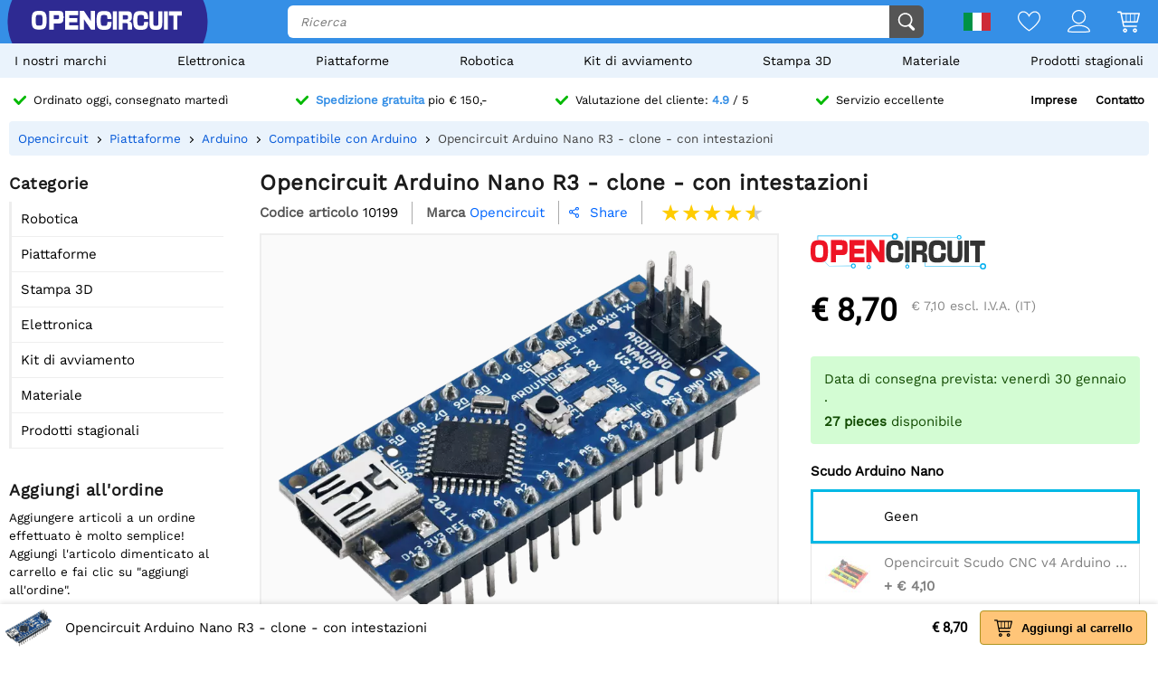

--- FILE ---
content_type: text/html; charset=utf-8
request_url: https://opencircu.it/api/session/set
body_size: -19
content:
{"success":true,"tkn":8331833}